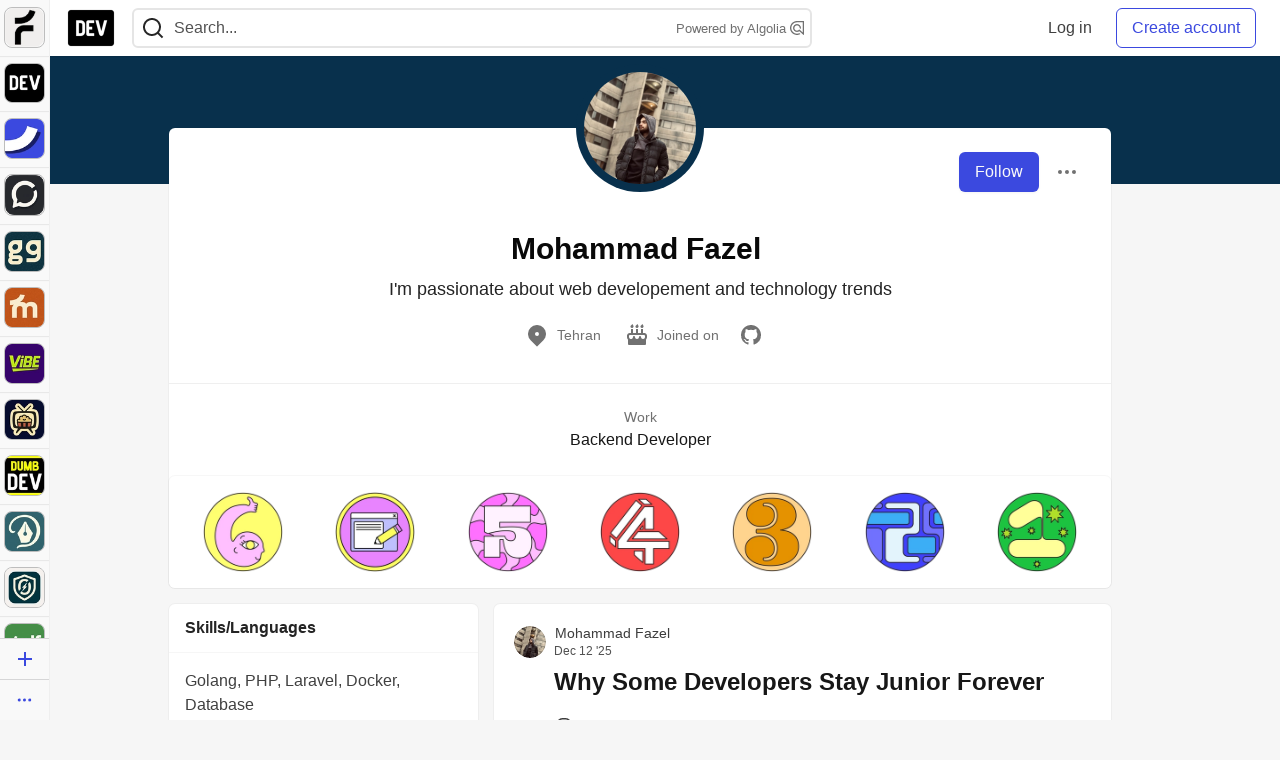

--- FILE ---
content_type: application/javascript
request_url: https://assets.dev.to/assets/profileDropdown-05be2a906263e47a418d42fb9016b55d85a69002dad428741ee1690ada6256c2.js
body_size: 3390
content:
(()=>{function e(){function e(){fetch(`/user_blocks/${o}`,{method:"DELETE",headers:{Accept:"application/json","X-CSRF-Token":window.csrfToken,"Content-Type":"application/json"},body:JSON.stringify({user_block:{blocked_id:o}})}).then((e=>e.json())).then((e=>{"unblocked"===e.result?(n.innerText="Block",n.addEventListener("click",t,{once:!0})):422===e.status&&window.alert(`Something went wrong: ${e.error} -- Please refresh the page to try again.`)})).catch((e=>{window.alert(`Something went wrong: ${e}. -- Please refresh the page to try again.`)}))}function t(){window.confirm("Are you sure you want to block this person? This will:\n      - prevent them from commenting on your posts\n      - block all notifications from them\n      - hide their posts from your feed")?fetch("/user_blocks",{method:"POST",headers:{Accept:"application/json","X-CSRF-Token":window.csrfToken,"Content-Type":"application/json"},body:JSON.stringify({user_block:{blocked_id:o}})}).then((e=>e.json())).then((t=>{"blocked"===t.result?(n.innerText="Unblock",n.addEventListener("click",e,{once:!0})):422===t.status&&window.alert(`Something went wrong: ${t.error}. -- Please refresh the page to try again.`)})).catch((e=>{window.alert(`Something went wrong: ${e}. -- Please refresh the page to try again.`)})):n.addEventListener("click",t,{once:!0})}let n=document.getElementById("user-profile-dropdownmenu-block-button");if(!n)return;let{profileUserId:o}=n.dataset,r=userData();r&&(r.id===parseInt(o,10)?n.style.display="none":fetch(`/user_blocks/${o}`).then((e=>e.json())).then((o=>{"blocking"===o.result?(n.innerText="Unblock",n.addEventListener("click",e,{once:!0})):n.addEventListener("click",t,{once:!0})})))}function t(){return new Promise(((e,t)=>{let n=0,o=setInterval((()=>{let r=document.querySelector("meta[name='csrf-token']");if(n+=1,r){clearInterval(o);let t=r.getAttribute("content");return e(t)}if(30===n)return clearInterval(o),Honeybadger.notify(`Could not locate CSRF metatag ${JSON.stringify(localStorage.current_user)}`),t(new Error("Could not locate CSRF meta tag on the page."))}),250)}))}async function n(e,n={}){let{headers:o,body:r,method:i="GET",csrfToken:a=await t(),...l}=n,d={method:i,headers:{Accept:"application/json","X-CSRF-Token":a,"Content-Type":"application/json",...o},credentials:"same-origin",...{body:r&&"string"!=typeof r?JSON.stringify(r):r},...l};return fetch(e,d)}function o(e=document){let t=null==e?void 0:e.querySelector("meta[name='csrf-token']");return null!=t?t.content:void 0}function r(e={}){let t=S(e);return new Promise(((e,n)=>{j({resolve:e,reject:n,...t})()}))}function i(e){function t(){window.confirm(i?"Are you sure you want to unflag this person? This will make all of their posts visible again.":"Are you sure you want to flag this person? This will make all of their posts less visible.")&&n("/reactions",{method:"POST",body:{reactable_type:"User",category:"vomit",reactable_id:o}}).then((e=>e.json())).then((t=>{"create"===t.result?(i=!0,e.innerHTML=`Unflag ${r}`):(i=!1,e.innerHTML=`Flag ${r}`)})).catch((e=>{Honeybadger.notify(i?"Unable to unflag user":"Unable to flag user",o),window.alert(`Something went wrong: ${e}`)}))}let{profileUserId:o,profileUserName:r}=e.dataset,i="true"===e.dataset.isUserFlagged;e.addEventListener("click",t)}function a(){let e=document.getElementById("user-profile-dropdownmenu-flag-button");e&&r().then((()=>{let t=userData();if(!t)return void e.remove();let n=t.trusted||t.admin,{profileUserId:o}=e.dataset;(!n||t.id===parseInt(o,10))&&e.remove(),i(e)}))}function l(e){function t(){window.confirm(i?"Are you sure you want to remove the spam role from this user? This will make all of their posts and comments visible again, and regain their access to new posts":"Are you sure you want to add the spam role to this user? This will hide all of their posts and comments and restrict their access to create new posts and comments")&&n(`/users/${o}/spam`,{method:i?"DELETE":"PUT"}).then((t=>{t.ok&&(i=!i,e.innerHTML=i?`Set ${r} in Good standing`:`Mark ${r} as Spam`)})).catch((e=>{Honeybadger.notify(i?"Unable to remove spam role from user":"Unable to mark user as spam",o),window.alert(`Something went wrong: ${e}`)}))}let{profileUserId:o,profileUserName:r}=e.dataset,i="true"===e.dataset.isUserSpam;e.addEventListener("click",t)}function d(){let e=document.getElementById("user-profile-dropdownmenu-spam-button");e&&r().then((()=>{let t=userData();t&&t.admin?l(e):e.remove()}))}function s(){e(),a(),d()}function u(){let e=document.querySelector(".profile-dropdown");if("true"===e.dataset.dropdownInitialized)return;let t=userData();if(!e)return;t&&t.username===e.dataset.username&&(e.style.display="none"),U({triggerElementId:"user-profile-dropdown",dropdownContentId:"user-profile-dropdownmenu"});let n=e.querySelector(".report-abuse-link-wrapper");n.innerHTML=`<a href="${n.dataset.path}" class="crayons-link crayons-link--block">Report Abuse</a>`,s(),e.dataset.dropdownInitialized=!0}var c=Object.create,m=Object.defineProperty,f=Object.getOwnPropertyDescriptor,p=Object.getOwnPropertyNames,g=Object.getPrototypeOf,y=Object.prototype.hasOwnProperty,w=(e,t,n,o)=>{if(t&&"object"==typeof t||"function"==typeof t)for(let r of p(t))!y.call(e,r)&&r!==n&&m(e,r,{get:()=>t[r],enumerable:!(o=f(t,r))||o.enumerable});return e},h=(e,t,n)=>(n=null!=e?c(g(e)):{},w(!t&&e&&e.__esModule?n:m(n,"default",{value:e,enumerable:!0}),e)),b=((e,t)=>()=>(t||e((t={exports:{}}).exports,t),t.exports))(((e,t)=>{function n(e,t,n){function r(t){var n=g,o=y;return g=y=void 0,T=t,h=e.apply(o,n)}function i(e){return T=e,k=setTimeout(u,t),C?r(e):h}function d(e){var n=t-(e-I);return S?v(n,w-(e-T)):n}function s(e){var n=e-I;return void 0===I||n>=t||n<0||S&&e-T>=w}function u(){var e=E();if(s(e))return c(e);k=setTimeout(u,d(e))}function c(e){return k=void 0,j&&g?r(e):(g=y=void 0,h)}function m(){void 0!==k&&clearTimeout(k),T=0,g=I=y=k=void 0}function f(){return void 0===k?h:c(E())}function p(){var e=E(),n=s(e);if(g=arguments,y=this,I=e,n){if(void 0===k)return i(I);if(S)return k=setTimeout(u,t),r(I)}return void 0===k&&(k=setTimeout(u,t)),h}var g,y,w,h,k,I,T=0,C=!1,S=!1,j=!0;if("function"!=typeof e)throw new TypeError(l);return t=a(t)||0,o(n)&&(C=!!n.leading,w=(S="maxWait"in n)?b(a(n.maxWait)||0,t):w,j="trailing"in n?!!n.trailing:j),p.cancel=m,p.flush=f,p}function o(e){var t=typeof e;return!!e&&("object"==t||"function"==t)}function r(e){return!!e&&"object"==typeof e}function i(e){return"symbol"==typeof e||r(e)&&h.call(e)==s}function a(e){if("number"==typeof e)return e;if(i(e))return d;if(o(e)){var t="function"==typeof e.valueOf?e.valueOf():e;e=o(t)?t+"":t}if("string"!=typeof e)return 0===e?e:+e;e=e.replace(u,"");var n=m.test(e);return n||f.test(e)?p(e.slice(2),n?2:8):c.test(e)?d:+e}var l="Expected a function",d=NaN,s="[object Symbol]",u=/^\s+|\s+$/g,c=/^[-+]0x[0-9a-f]+$/i,m=/^0b[01]+$/i,f=/^0o[0-7]+$/i,p=parseInt,g="object"==typeof window&&window&&window.Object===Object&&window,y="object"==typeof self&&self&&self.Object===Object&&self,w=g||y||Function("return this")(),h=Object.prototype.toString,b=Math.max,v=Math.min,E=function(){return w.Date.now()};t.exports=n})),v="current_user",E=e=>{try{return decodeURIComponent(atob(e).split("").map((e=>`%${`00${e.charCodeAt(0).toString(16)}`.slice(-2)}`)).join(""))}catch(e){return console.error("Error decoding cached user data:",e),null}},k=e=>{if("undefined"==typeof document)return null;let t=e.replace(/([.*+?^${}()|[\]\\])/g,"\\$1"),n=document.cookie.match(new RegExp(`(?:^|; )${t}=([^;]*)`));return n?n[1]:null},I=()=>{var e,t;let n=null==(t=null==(e=null==document?void 0:document.body)?void 0:e.dataset)?void 0:t.user;if(n)return n;try{if("undefined"!=typeof window&&window.localStorage){let e=window.localStorage.getItem(v);if(e)return e}}catch(e){console.error("Error getting cached user from localStorage:",e)}let o=k(v);if(o){let e=decodeURIComponent(o),t=E(e);if(t)return t}return null},T=e=>{var t,n;null!=(n=null==(t=null==document?void 0:document.body)?void 0:t.dataset)&&n.user||(document.body.dataset.user=e)},C=({resolve:e,reject:t,userString:n,csrfToken:o})=>{try{let t=JSON.parse(n);T(n),e({currentUser:t,csrfToken:o})}catch(e){console.error("Error parsing user data:",e),t(new Error("Failed to parse user data"))}},S=(e={})=>{if(!e||"object"!=typeof e)return{};let t={};return"waitTime"in e&&(t.waitTime=e.waitTime),"maxWaitTime"in e&&(t.maxWaitTime=e.maxWaitTime),t},j=({resolve:e,reject:t,safe:n=!1,waitTime:r=20,maxWaitTime:i=5e3})=>{let a=0;return function l(){let d=o(document),s=I();if(!s||void 0===d)return a>=i?n?void e({currentUser:null,csrfToken:d}):void t(new Error("Couldn't find user data on page.")):(a+=r,void setTimeout(l,r));C({resolve:e,reject:t,userString:s,csrfToken:d})}},O=(h(b()),'button, [href], input:not([type="hidden"]), select, textarea, [tabindex="0"]'),x=({triggerElementId:e,dropdownContentId:t})=>{var n;let o=document.getElementById(t);document.getElementById(e).setAttribute("aria-expanded","true"),o.style.display="block",null==(n=o.querySelector(O))||n.focus()},$=({triggerElementId:e,dropdownContentId:t,onClose:n})=>{var o;let r=document.getElementById(t);r&&(null==(o=document.getElementById(e))||o.setAttribute("aria-expanded","false"),r.style.removeProperty("display"),null==n||n())},U=({triggerElementId:e,dropdownContentId:t,dropdownContentCloseButtonId:n,onClose:o,onOpen:r})=>{var i;let a=document.getElementById(e),l=document.getElementById(t);if(!a||!l||"true"===a.dataset.dropdownInitialized)return;a.setAttribute("aria-expanded","false"),a.setAttribute("aria-controls",t),a.setAttribute("aria-haspopup","true"),a.setAttribute("data-dropdown-initialized","true");let d=({key:n})=>{"Escape"===n?"true"===a.getAttribute("aria-expanded")&&($({triggerElementId:e,dropdownContentId:t,onClose:u}),a.focus()):"Tab"===n&&(null!=l&&l.contains(document.activeElement)||$({triggerElementId:e,dropdownContentId:t,onClose:u}))},s=({target:n})=>{let o=document.getElementById(e);o&&n!==o&&!l.contains(n)&&!o.contains(n)&&($({triggerElementId:e,dropdownContentId:t,onClose:u}),n.matches(O)||o.focus())},u=()=>{null==o||o(),document.removeEventListener("keyup",d),document.removeEventListener("click",s)};return a.addEventListener("click",(()=>{var n;"true"===(null==(n=document.getElementById(e))?void 0:n.getAttribute("aria-expanded"))?$({triggerElementId:e,dropdownContentId:t,onClose:u}):(x({triggerElementId:e,dropdownContentId:t}),null==r||r(),document.addEventListener("keyup",d),document.addEventListener("click",s))})),n&&(null==(i=document.getElementById(n))||i.addEventListener("click",(()=>{var n;$({triggerElementId:e,dropdownContentId:t,onClose:u}),null==(n=document.getElementById(e))||n.focus()}))),{closeDropdown:()=>{$({triggerElementId:e,dropdownContentId:t,onClose:u})}}};u()})();

--- FILE ---
content_type: application/javascript
request_url: https://assets.dev.to/assets/users/profilePage-1393cb4a2fea4e217cb2a2451f02d7a20ee01da60dc85f128f703631908dab09.js
body_size: -118
content:
(()=>{var e=()=>{let e=document.getElementsByClassName("js-profile-badges")[0],s=document.getElementsByClassName("js-profile-badges-trigger")[0];if(e&&s){let t=e.querySelectorAll(".js-profile-badge.hidden");s.addEventListener("click",(()=>{t.forEach((e=>{e.classList.remove("hidden")})),s.classList.add("hidden")}))}};(()=>{let e=document.getElementsByClassName("js-user-info")[0],s=document.getElementsByClassName("js-user-info-trigger")[0],t=document.getElementsByClassName("js-user-info-trigger-wrapper")[0];s&&e&&s.addEventListener("click",(()=>{t.classList.replace("block","hidden"),e.classList.replace("hidden","grid")}))})(),e()})();